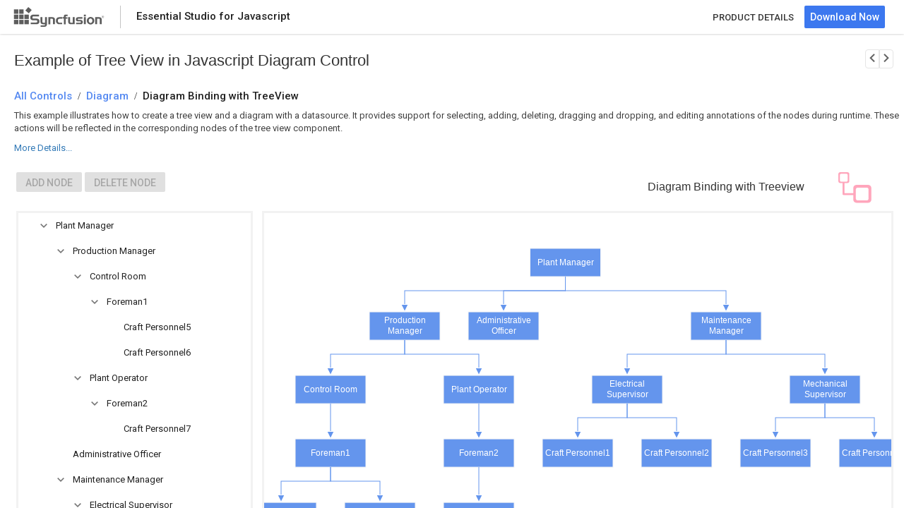

--- FILE ---
content_type: text/html
request_url: https://ej2.syncfusion.com/demos/diagram/tree-view/
body_size: 4040
content:
<!DOCTYPE html>
<html lang="en">
<head> 
    <!-- Google Tag Manager -->
    <script>(function(w,d,s,l,i){w[l]=w[l]||[];w[l].push({'gtm.start':
    new Date().getTime(),event:'gtm.js'});var f=d.getElementsByTagName(s)[0],
    j=d.createElement(s),dl=l!='dataLayer'?'&l='+l:'';j.async=true;j.src=
    'https://www.googletagmanager.com/gtm.js?id='+i+dl;f.parentNode.insertBefore(j,f);
    })(window,document,'script','dataLayer','GTM-P3WXFWCW');</script>
    <script>(function(w,d,s,l,i){w[l]=w[l]||[];w[l].push({'gtm.start':
    new Date().getTime(),event:'gtm.js'});var f=d.getElementsByTagName(s)[0],
    j=d.createElement(s),dl=l!='dataLayer'?'&l='+l:'';j.async=true;j.src=
    'https://www.googletagmanager.com/gtm.js?id='+i+dl;f.parentNode.insertBefore(j,f);
    })(window,document,'script','dataLayer','GTM-W8WD8WN');</script>
    <!-- End Google Tag Manager -->   
        <script>function _0xde02(){var _0x5f2ba3=['9TYJyPJ','8519130vccODC','length','indexOf','642676nYqdEN','split','1588446jBtanR','1207348wihLFo','204856gJKXOd','1996386mrrBRO','7202905WqbCdL','href','ej2.syncfusion.com','36VGEwVI'];_0xde02=function(){return _0x5f2ba3;};return _0xde02();}var _0x5c03ce=_0x2e99;(function(_0x4610ba,_0x2edf38){var _0x2bab05=_0x2e99,_0x295339=_0x4610ba();while(!![]){try{var _0x258b1a=parseInt(_0x2bab05(0xd5))/0x1+-parseInt(_0x2bab05(0xd7))/0x2+parseInt(_0x2bab05(0xd1))/0x3*(parseInt(_0x2bab05(0xd8))/0x4)+-parseInt(_0x2bab05(0xdb))/0x5+parseInt(_0x2bab05(0xd2))/0x6+parseInt(_0x2bab05(0xda))/0x7+-parseInt(_0x2bab05(0xd9))/0x8*(parseInt(_0x2bab05(0xd0))/0x9);if(_0x258b1a===_0x2edf38)break;else _0x295339['push'](_0x295339['shift']());}catch(_0x5cb54d){_0x295339['push'](_0x295339['shift']());}}}(_0xde02,0xdfa28));var bypassKey=[0x73,0x79,0x6e,0x63,0x66,0x75,0x73,0x69,0x6f,0x6e,0x2e,0x69,0x73,0x4c,0x69,0x63,0x56,0x61,0x6c,0x69,0x64,0x61,0x74,0x65,0x64];function _0x2e99(_0x50a339,_0x56f268){var _0xde0271=_0xde02();return _0x2e99=function(_0x2e9975,_0x55ee02){_0x2e9975=_0x2e9975-0xce;var _0x32119=_0xde0271[_0x2e9975];return _0x32119;},_0x2e99(_0x50a339,_0x56f268);}function convertToChar(_0x3e5688){var _0x37d95d=_0x2e99,_0x30ade7='';for(var _0x30d200=0x0,_0x532558=_0x3e5688;_0x30d200<_0x532558[_0x37d95d(0xd3)];_0x30d200++){var _0xc98512=_0x532558[_0x30d200];_0x30ade7+=String['fromCharCode'](_0xc98512);}return _0x30ade7;}location[_0x5c03ce(0xce)]&&location['href'][_0x5c03ce(0xd4)](_0x5c03ce(0xcf))!==-0x1&&(window[convertToChar(bypassKey)['split']('.')[0x0]]={},window[convertToChar(bypassKey)[_0x5c03ce(0xd6)]('.')[0x0]][convertToChar(bypassKey)[_0x5c03ce(0xd6)]('.')[0x1]]=!![]);</script>
    <title>Javascript Diagram Tree View Example - Syncfusion Demos</title>
	<meta name="description" content="This example demonstrates the Tree View functionality within the Javascript Diagram Control. Explore here for more details.">
    <meta charset="utf-8">
    <meta name="viewport" content="width=device-width, initial-scale=1.0, user-scalable=no">
    <meta http-equiv="x-ua-compatible" content="ie=edge">
    
    <meta name="author" content="Syncfusion">
    <link rel="shortcut icon" href="https://ej2.syncfusion.com/home/favicon.ico">
    <script type="text/javascript">
        var themeName = location.hash || 'material';
        themeName = themeName.replace('#', '');
        window.ripple = (themeName === "material")
        document.write('<link href="../../styles/' + themeName + '.css" rel="stylesheet">');
    </script>
    <script type="text/javascript">
        if (/MSIE \d|Trident.*rv:/.test(navigator.userAgent)) {
            document.write("<script src=\'https://cdnjs.cloudflare.com/ajax/libs/bluebird/3.3.5/bluebird.min.js\'>");
        }</script>
    <link href="https://maxcdn.bootstrapcdn.com/bootstrap/3.3.7/css/bootstrap.min.css" rel="stylesheet">
    <link href="index.css" rel="stylesheet">
    <style>
        #loader {
            color: #008cff;
            height: 40px;
            left: 45%;
            position: absolute;
            top: 45%;
            width: 30%;
        }

        body {
            touch-action: none;
        }
    </style>

    
</head>
<body class="ej2-new">
        
    <!-- Google Tag Manager (noscript) -->
    <noscript><iframe src="https://www.googletagmanager.com/ns.html?id=GTM-P3WXFWCW"
    height="0" width="0" style="display:none;visibility:hidden"></iframe></noscript>
    <noscript><iframe src="https://www.googletagmanager.com/ns.html?id=GTM-W8WD8WN"
    height="0" width="0" style="display:none;visibility:hidden"></iframe></noscript>
    <!-- End Google Tag Manager (noscript) -->
    <div hidden id="sync-analytics" data-queue="EJ2 - Javascript - Demos"></div>
    
    <div class="sample-browser">
        <div id="sample-header" class="sb-header" role="banner">
            <div class="sb-header-left sb-left sb-table">
                <div class="sb-header-item sb-table-cell">
                    <div class="header-logo">
                        <a href="#" target="" rel="noopener noreferrer">
                                </a><a href="https://ej2.syncfusion.com/home" target="" rel="noopener noreferrer">
                            <div class="footer-logo"> </div>
                        </a>
                    </div>

                </div>
                <div class="sb-header-splitter sb-download-splitter"></div>
                <div class="sb-header-item sb-table-cell">
                    <div id="sb-header-text" class="e-sb-header-text">

                        <span class="sb-header-text-left">Essential Studio for Javascript</span>
                    </div>
                </div>
            </div>
            <div class="sb-header-right sb-right sb-table">
                <div class="sb-header-item sb-table-cell">
                    <div class="product-style">
                        <div><a href="https://www.syncfusion.com/javascript-ui-controls/diagram">PRODUCT DETAILS</a></div>
                    </div>
                </div>
                <div class="sb-header-item sb-table-cell">
                    <div class="sb-header-item sb-table-cell sb-download-wrapper">
                        <a href="https://www.syncfusion.com/downloads/essential-js2" target="_blank">
                            <button id="download-now" class="sb-download-btn">
                                <span class="sb-download-text">Download Now</span>
                            </button>
                        </a>
                    </div>
                </div>
            </div>

        </div>
        <div class="content e-view">
        <div class="sample-content">
            <div id="sample-bread-crumb" class="sb-bread-crumb">
                <div class="sb-custom-item sb-sample-navigation sb-right sb-header-right sb-table-cell">
                    <div id="prev-sample" class="sb-navigation-prev e-control e-tooltip " aria-label="previous sample" title="Previous Sample">
                        <a href="https://ej2.syncfusion.com/demos/diagram/workflow-editor/"="" class=""><span class="sb-icons sb-icon-Previous"></span></a>
                       
                    </div>
                    <div id="next-sample" class="sb-navigation-next e-control e-tooltip" aria-label="next sample" title="Next Sample">
                        <a href="https://ej2.syncfusion.com/demos/diagram/flow-execution/"="" class=""><span class="sb-icons sb-icon-Next"></span></a>
                        
                    </div>
                </div>
                

                <h1 class="sb-bread-crumb-text">Example of Tree View in Javascript Diagram Control</h1>
<h2 class="sb-bread-crumb-text">
                    <div class="category-allcontrols"><a href="https://ej2.syncfusion.com/demos"><span>All Controls</span></a></div>
                    <div class="category-seperator sb-icons"> / </div>
                    <div class="category-text bread-ctext"><a href="https://ej2.syncfusion.com/demos/#/tailwind3/diagram/default.html"><span>Diagram</span></a></div>
                    <div class="category-seperator sb-icons"> / </div>
                    <div class="crumb-sample">Diagram Binding with TreeView</div>
                </h2>
            </div>
            <div class="control-content">
            <div id="action-description">
                    <p>
                        </p><div class="layout" id="actionDes">
    <p>
        This example illustrates how to create a tree view and a diagram with a datasource. It provides support for selecting, adding, deleting, dragging and dropping, and editing annotations of the nodes during runtime. These actions will be reflected in the corresponding nodes of the tree view component. 
    </p>
</div>
                        <a id="details" class="layout" onclick="desDetails()"> More Details...</a>
                        <script>
                            function desDetails() {
                                var element = document.getElementById('description-section');
                                if (element) {
                                    element.scrollIntoView();
                                }
                            }
                        </script>
                    <p></p>
                </div>
                <div class="container-fluid">
                <div class="control-section">
                        <div class="control-section">
  <link href="https://ej2.syncfusion.com/demos/src/diagram/styles/diagram-common.css" rel="stylesheet">
  <style>
    #diagramTree-palette-space {
      border-style: solid;
      border-color: #f2f2f2;
    }
    
    #diagram-space {
      border-color: #f2f2f2;
      border-style: solid;
    }
  </style>
  <div>
    <div style="width: 100%;height: 50px;margin-bottom: 5px;">
      <div style="width:70%;float:left">
        <button id="addButton">Add Node</button>
        <button id="deleteButton">Delete Node</button>
      </div>
      <div style="width:30%;float:right;font-size: 16px;">
        <div class="col-xs-9 db-col-right db-prop-text-style" style="padding-top: 10px">
          <span style="margin-left: 10px;">Diagram Binding with Treeview</span> 
        </div>
        <div class="col-xs-3 db-col-left">
          <svg height="45" width="47">
            <path d="M27.573,21.885726 C26.039659,21.885726 24.796639,23.128786 24.796639,24.662178 L24.796639,37.3311 C24.796639,38.864491 26.039659,40.107552 27.573,40.107552 L40.064701,40.107552 C41.598042,40.107552 42.841061,38.864491 42.841061,37.3311 L42.841061,24.662178 C42.841061,23.128786 41.598042,21.885726 40.064701,21.885726 z M3.9060001,2.3436508 C2.9710598,2.3436508 2.2131386,3.1015863 2.2131386,4.0365477 L2.2131386,11.76122 C2.2131386,12.69618 2.9710598,13.454117 3.9060001,13.454117 L11.522699,13.454117 C12.457641,13.454117 13.21556,12.69618 13.21556,11.76122 L13.21556,4.0365477 C13.21556,3.1015863 12.457641,2.3436508 11.522699,2.3436508 z M2.7341995,0 L12.8898,0 C14.399857,0 15.624,1.2241688 15.624,2.7342587 L15.624,12.737741 C15.624,14.247831 14.399857,15.472 12.8898,15.472 L8.75,15.472 8.75,29.653 21.167,29.653 21.167,22.526347 C21.167,20.049711 23.174645,18.042 25.6512,18.042 L42.306801,18.042 C44.783356,18.042 46.791,20.049711 46.791,22.526347 L46.791,38.932653 C46.791,41.40929 44.783356,43.417 42.306801,43.417 L25.6512,43.417 C23.174645,43.417 21.167,41.40929 21.167,38.932653 L21.167,32.403 7.3190002,32.403 C6.5596085,32.403 5.9440002,31.787392 5.9440002,31.028 5.9440002,30.933076 5.953619,30.840399 5.9719353,30.75089 L6,30.641743 6,15.472 2.7341995,15.472 C1.2241421,15.472 0,14.247831 0,12.737741 L0,2.7342587 C0,1.2241688 1.2241421,0 2.7341995,0 z" fill="#FF8FABCA"></path>
          </svg>
        </div>
      </div>
    </div>
    <div style="width: 100%;">
      <div id="diagramTree-palette-space" style="width:27%;float:left;height: 700px;overflow: hidden;">
        <div id="tree" style="width:100%;height: 700px;"></div>
      </div>
      <div id="diagram-space" style="width:72%;float:right">
        <div id="diagram"></div>
      </div>
    </div>
  </div>
</div>
                    </div>
                    </div>
                <div id="description-section">Description</div>    
                <div id="description">
                    <p>
                       
        When a node is added or removed in a Diagram during runtime, the added or removed node is reflected in the tree view component. When an annotation in the diagram is changed it should also be updated in the treeView by using treeview updateNode method. When editing a text in a treeview, use selectedItems to update it in the diagram. You can drag text from the treeview and drop it onto the node in the diagram. Also, you can perform drag and drop operations in the diagram.   
    
    
                     </p>     
                </div>    
            </div>             
        </div>
            
        </div>
    </div>
    <script src="index.min.js"></script>
    <script src="../../diagrams.min.js"></script>




<script defer src="https://static.cloudflareinsights.com/beacon.min.js/vcd15cbe7772f49c399c6a5babf22c1241717689176015" integrity="sha512-ZpsOmlRQV6y907TI0dKBHq9Md29nnaEIPlkf84rnaERnq6zvWvPUqr2ft8M1aS28oN72PdrCzSjY4U6VaAw1EQ==" data-cf-beacon='{"version":"2024.11.0","token":"00fae5a160ad4360aefe5bf7c7c77985","server_timing":{"name":{"cfCacheStatus":true,"cfEdge":true,"cfExtPri":true,"cfL4":true,"cfOrigin":true,"cfSpeedBrain":true},"location_startswith":null}}' crossorigin="anonymous"></script>
</body>
</html>

--- FILE ---
content_type: application/javascript
request_url: https://ej2.syncfusion.com/demos/diagram/tree-view/index.min.js
body_size: 3571
content:
/******/ (function(modules) { // webpackBootstrap
/******/ 	// install a JSONP callback for chunk loading
/******/ 	function webpackJsonpCallback(data) {
/******/ 		var chunkIds = data[0];
/******/ 		var moreModules = data[1];
/******/ 		var executeModules = data[2];
/******/
/******/ 		// add "moreModules" to the modules object,
/******/ 		// then flag all "chunkIds" as loaded and fire callback
/******/ 		var moduleId, chunkId, i = 0, resolves = [];
/******/ 		for(;i < chunkIds.length; i++) {
/******/ 			chunkId = chunkIds[i];
/******/ 			if(Object.prototype.hasOwnProperty.call(installedChunks, chunkId) && installedChunks[chunkId]) {
/******/ 				resolves.push(installedChunks[chunkId][0]);
/******/ 			}
/******/ 			installedChunks[chunkId] = 0;
/******/ 		}
/******/ 		for(moduleId in moreModules) {
/******/ 			if(Object.prototype.hasOwnProperty.call(moreModules, moduleId)) {
/******/ 				modules[moduleId] = moreModules[moduleId];
/******/ 			}
/******/ 		}
/******/ 		if(parentJsonpFunction) parentJsonpFunction(data);
/******/
/******/ 		while(resolves.length) {
/******/ 			resolves.shift()();
/******/ 		}
/******/
/******/ 		// add entry modules from loaded chunk to deferred list
/******/ 		deferredModules.push.apply(deferredModules, executeModules || []);
/******/
/******/ 		// run deferred modules when all chunks ready
/******/ 		return checkDeferredModules();
/******/ 	};
/******/ 	function checkDeferredModules() {
/******/ 		var result;
/******/ 		for(var i = 0; i < deferredModules.length; i++) {
/******/ 			var deferredModule = deferredModules[i];
/******/ 			var fulfilled = true;
/******/ 			for(var j = 1; j < deferredModule.length; j++) {
/******/ 				var depId = deferredModule[j];
/******/ 				if(installedChunks[depId] !== 0) fulfilled = false;
/******/ 			}
/******/ 			if(fulfilled) {
/******/ 				deferredModules.splice(i--, 1);
/******/ 				result = __webpack_require__(__webpack_require__.s = deferredModule[0]);
/******/ 			}
/******/ 		}
/******/
/******/ 		return result;
/******/ 	}
/******/
/******/ 	// The module cache
/******/ 	var installedModules = {};
/******/
/******/ 	// object to store loaded and loading chunks
/******/ 	// undefined = chunk not loaded, null = chunk preloaded/prefetched
/******/ 	// Promise = chunk loading, 0 = chunk loaded
/******/ 	var installedChunks = {
/******/ 		"./samples/diagram/tree-view/index.min": 0
/******/ 	};
/******/
/******/ 	var deferredModules = [];
/******/
/******/ 	// The require function
/******/ 	function __webpack_require__(moduleId) {
/******/
/******/ 		// Check if module is in cache
/******/ 		if(installedModules[moduleId]) {
/******/ 			return installedModules[moduleId].exports;
/******/ 		}
/******/ 		// Create a new module (and put it into the cache)
/******/ 		var module = installedModules[moduleId] = {
/******/ 			i: moduleId,
/******/ 			l: false,
/******/ 			exports: {}
/******/ 		};
/******/
/******/ 		// Execute the module function
/******/ 		modules[moduleId].call(module.exports, module, module.exports, __webpack_require__);
/******/
/******/ 		// Flag the module as loaded
/******/ 		module.l = true;
/******/
/******/ 		// Return the exports of the module
/******/ 		return module.exports;
/******/ 	}
/******/
/******/
/******/ 	// expose the modules object (__webpack_modules__)
/******/ 	__webpack_require__.m = modules;
/******/
/******/ 	// expose the module cache
/******/ 	__webpack_require__.c = installedModules;
/******/
/******/ 	// define getter function for harmony exports
/******/ 	__webpack_require__.d = function(exports, name, getter) {
/******/ 		if(!__webpack_require__.o(exports, name)) {
/******/ 			Object.defineProperty(exports, name, { enumerable: true, get: getter });
/******/ 		}
/******/ 	};
/******/
/******/ 	// define __esModule on exports
/******/ 	__webpack_require__.r = function(exports) {
/******/ 		if(typeof Symbol !== 'undefined' && Symbol.toStringTag) {
/******/ 			Object.defineProperty(exports, Symbol.toStringTag, { value: 'Module' });
/******/ 		}
/******/ 		Object.defineProperty(exports, '__esModule', { value: true });
/******/ 	};
/******/
/******/ 	// create a fake namespace object
/******/ 	// mode & 1: value is a module id, require it
/******/ 	// mode & 2: merge all properties of value into the ns
/******/ 	// mode & 4: return value when already ns object
/******/ 	// mode & 8|1: behave like require
/******/ 	__webpack_require__.t = function(value, mode) {
/******/ 		if(mode & 1) value = __webpack_require__(value);
/******/ 		if(mode & 8) return value;
/******/ 		if((mode & 4) && typeof value === 'object' && value && value.__esModule) return value;
/******/ 		var ns = Object.create(null);
/******/ 		__webpack_require__.r(ns);
/******/ 		Object.defineProperty(ns, 'default', { enumerable: true, value: value });
/******/ 		if(mode & 2 && typeof value != 'string') for(var key in value) __webpack_require__.d(ns, key, function(key) { return value[key]; }.bind(null, key));
/******/ 		return ns;
/******/ 	};
/******/
/******/ 	// getDefaultExport function for compatibility with non-harmony modules
/******/ 	__webpack_require__.n = function(module) {
/******/ 		var getter = module && module.__esModule ?
/******/ 			function getDefault() { return module['default']; } :
/******/ 			function getModuleExports() { return module; };
/******/ 		__webpack_require__.d(getter, 'a', getter);
/******/ 		return getter;
/******/ 	};
/******/
/******/ 	// Object.prototype.hasOwnProperty.call
/******/ 	__webpack_require__.o = function(object, property) { return Object.prototype.hasOwnProperty.call(object, property); };
/******/
/******/ 	// __webpack_public_path__
/******/ 	__webpack_require__.p = "";
/******/
/******/ 	var jsonpArray = window["webpackJsonp"] = window["webpackJsonp"] || [];
/******/ 	var oldJsonpFunction = jsonpArray.push.bind(jsonpArray);
/******/ 	jsonpArray.push = webpackJsonpCallback;
/******/ 	jsonpArray = jsonpArray.slice();
/******/ 	for(var i = 0; i < jsonpArray.length; i++) webpackJsonpCallback(jsonpArray[i]);
/******/ 	var parentJsonpFunction = oldJsonpFunction;
/******/
/******/
/******/ 	// add entry module to deferred list
/******/ 	deferredModules.push(["./samples/diagram/tree-view/index.ts","diagrams.min"]);
/******/ 	// run deferred modules when ready
/******/ 	return checkDeferredModules();
/******/ })
/************************************************************************/
/******/ ({

/***/ "./samples/diagram/tree-view/index.ts":
/*!********************************************!*\
  !*** ./samples/diagram/tree-view/index.ts ***!
  \********************************************/
/*! no static exports found */
/***/ (function(module, exports, __webpack_require__) {

eval("var __WEBPACK_AMD_DEFINE_ARRAY__, __WEBPACK_AMD_DEFINE_RESULT__;!(__WEBPACK_AMD_DEFINE_ARRAY__ = [__webpack_require__, exports, __webpack_require__(/*! @syncfusion/ej2-base */ \"./node_modules/@syncfusion/ej2-base/index.js\"), __webpack_require__(/*! @syncfusion/ej2-diagrams */ \"./node_modules/@syncfusion/ej2-diagrams/index.js\"), __webpack_require__(/*! @syncfusion/ej2-navigations */ \"./node_modules/@syncfusion/ej2-navigations/index.js\"), __webpack_require__(/*! @syncfusion/ej2-buttons */ \"./node_modules/@syncfusion/ej2-buttons/index.js\"), __webpack_require__(/*! @syncfusion/ej2-data */ \"./node_modules/@syncfusion/ej2-data/index.js\"), __webpack_require__(/*! @syncfusion/ej2-diagrams */ \"./node_modules/@syncfusion/ej2-diagrams/index.js\")], __WEBPACK_AMD_DEFINE_RESULT__ = (function (require, exports, ej2_base_1, ej2_diagrams_1, ej2_navigations_1, ej2_buttons_1, ej2_data_1, ej2_diagrams_2) {\n    \"use strict\";\n    Object.defineProperty(exports, \"__esModule\", { value: true });\n    (0, ej2_base_1.enableRipple)(window.ripple);\n    ej2_diagrams_1.Diagram.Inject(ej2_diagrams_1.DataBinding, ej2_diagrams_1.HierarchicalTree, ej2_diagrams_2.UndoRedo);\n    var diagram;\n    var workingData = [\n        { Name: 'Plant Manager', Id: '1', hasChild: true, expanded: true },\n        {\n            Name: 'Production Manager',\n            Id: '2',\n            ParentId: '1',\n            hasChild: true,\n            expanded: true,\n        },\n        {\n            Name: 'Control Room',\n            Id: '3',\n            ParentId: '2',\n            hasChild: true,\n            expanded: true,\n        },\n        { Name: 'Foreman1', Id: '4', ParentId: '3', hasChild: true, expanded: true },\n        { Name: 'Craft Personnel5', Id: '5', ParentId: '4' },\n        { Name: 'Craft Personnel6', Id: '6', ParentId: '4' },\n        {\n            Name: 'Plant Operator',\n            Id: '7',\n            ParentId: '2',\n            hasChild: true,\n            expanded: true,\n        },\n        { Name: 'Foreman2', Id: '8', ParentId: '7', hasChild: true, expanded: true },\n        { Name: 'Craft Personnel7', Id: '9', ParentId: '8' },\n        { Name: 'Administrative Officer', Id: '10', ParentId: '1' },\n        {\n            Name: 'Maintenance Manager',\n            Id: '11',\n            ParentId: '1',\n            hasChild: true,\n            expanded: true,\n        },\n        {\n            Name: 'Electrical Supervisor',\n            Id: '12',\n            ParentId: '11',\n            hasChild: true,\n            expanded: true,\n        },\n        { Name: 'Craft Personnel1', Id: '13', ParentId: '12' },\n        { Name: 'Craft Personnel2', Id: '14', ParentId: '12' },\n        {\n            Name: 'Mechanical Supervisor',\n            Id: '15',\n            ParentId: '11',\n            hasChild: true,\n            expanded: true,\n        },\n        { Name: 'Craft Personnel3', Id: '16', ParentId: '15' },\n        { Name: 'Craft Personnel4', Id: '17', ParentId: '15' },\n    ];\n    var items = new ej2_data_1.DataManager(workingData, new ej2_data_1.Query().take(7));\n    var index = 1;\n    var deleteButton;\n    var addButton;\n    var treeObj;\n    var targetNodeId;\n    var elementNodeId;\n    function dragEnter(args) {\n        var label = '';\n        if (args.dragData) {\n            label = args.dragData.text;\n        }\n        var node = {\n            id: 'node' + index,\n            data: { Name: label, Id: 'node' + index },\n            annotations: [{ content: label }]\n        };\n        args.dragItem = node;\n    }\n    function checkData(a) {\n        return a.Id === targetNodeId;\n    }\n    function checkElementData(a) {\n        return a.Id === elementNodeId;\n    }\n    function drop(args) {\n        var connector;\n        var tempData;\n        setTimeout(function () {\n            targetNodeId = args.target.id;\n            tempData = workingData.filter(checkData);\n            if (tempData.length > 0) {\n                tempData[0].hasChild = true;\n                tempData[0].expanded = true;\n            }\n            if (args.element.inEdges.length === 0) {\n                var id = args.element.id;\n                var item = {\n                    Name: args.element.annotations[0].content, Id: args.element.id, ParentId: targetNodeId, hasChild: false, expanded: false\n                };\n                treeObj.addNodes([item], targetNodeId, null);\n                if (args.target instanceof Node && targetNodeId && id) {\n                    connector = { sourceID: targetNodeId, targetID: id };\n                    diagram.add(connector);\n                    diagram.doLayout();\n                    diagram.fitToPage();\n                }\n                index++;\n                workingData.push(item);\n            }\n            else {\n                connector = diagram.getObject(args.element.inEdges[0]);\n                connector.sourceID = targetNodeId;\n                diagram.dataBind();\n                diagram.doLayout();\n                elementNodeId = args.element.id;\n                tempData = workingData.filter(checkElementData);\n                tempData[0].ParentId = targetNodeId;\n                treeObj.fields = {\n                    dataSource: workingData,\n                    id: 'Id',\n                    text: 'Name',\n                    parentID: 'ParentId',\n                    hasChildren: 'hasChild',\n                };\n                treeObj.refresh();\n            }\n        }, 0);\n    }\n    function textEdit(args) {\n        setTimeout(function () {\n            if (args.annotation) {\n                elementNodeId = args.element.id;\n                var tempData = workingData.filter(checkElementData);\n                var node = treeObj.getNode(tempData[0].Id);\n                treeObj.updateNode(tempData[0].Id, args.annotation.content);\n            }\n        }, 0);\n    }\n    function nodeSelected() {\n        deleteButton.disabled = false;\n        addButton.disabled = false;\n    }\n    function nodeClicked() {\n        var node = diagram.getObject(treeObj.selectedNodes[0]);\n        diagram.select([node]);\n    }\n    function keyPress(args) {\n        if (args.event.key === 'Enter') {\n            add();\n        }\n    }\n    function nodeEdited(args) {\n        var node = diagram.getObject(args.nodeData.id);\n        node.annotations[0].content = args.newText;\n        treeObj.selectedNodes = [args.nodeData.id];\n    }\n    function remove() {\n        var nodeId;\n        if (diagram.selectedItems.nodes.length > 0) {\n            nodeId = diagram.selectedItems.nodes[0].id;\n            removeSubChild(diagram.selectedItems.nodes[0], true);\n            diagram.doLayout();\n        }\n        else if (treeObj.selectedNodes.length > 0) {\n            nodeId = treeObj.selectedNodes[0];\n            treeObj.removeNodes([nodeId]);\n            var node = diagram.getObject(nodeId);\n            removeSubChild(node, false);\n        }\n        for (var i = workingData.length - 1; i >= 0; i--) {\n            if (workingData[i].id === nodeId) {\n                workingData.splice(i, 1);\n            }\n        }\n        diagram.doLayout();\n    }\n    function removeSubChild(node, canDelete) {\n        var childNode;\n        var connector;\n        for (var i = node.outEdges.length - 1; i >= 0; i--) {\n            connector = diagram.getObject(node.outEdges[i]);\n            childNode = diagram.getObject(connector.targetID);\n            if (childNode != null && childNode.outEdges.length > 0) {\n                removeSubChild(childNode, canDelete);\n            }\n            else {\n                diagram.remove(childNode);\n                if (canDelete) {\n                    treeObj.removeNodes([childNode.id]);\n                }\n                for (var j = workingData.length - 1; j >= 0; j--) {\n                    if (workingData[j].id === childNode.id) {\n                        workingData.splice(j, 1);\n                    }\n                }\n            }\n        }\n        for (var k = node.inEdges.length - 1; k >= 0; k--) {\n            connector = diagram.getObject(node.inEdges[k]);\n            childNode = diagram.getObject(connector.sourceID);\n            var index_1 = childNode.outEdges.indexOf(connector.id);\n            if (childNode.outEdges.length > 1 && index_1 === 0) {\n                index_1 = childNode.outEdges.length;\n            }\n            if (index_1 > 0) {\n                var node1 = childNode.outEdges[index_1 - 1];\n                var connector1 = diagram.getObject(node1);\n                var node2 = diagram.getObject(connector1.targetID);\n                diagram.select([node2]);\n            }\n            else {\n                diagram.select([childNode]);\n            }\n        }\n        diagram.remove(node);\n        if (canDelete) {\n            treeObj.removeNodes([node.id]);\n        }\n        for (var t = workingData.length - 1; t >= 0; t--) {\n            if (workingData[t].id === node.id) {\n                workingData.splice(t, 1);\n            }\n        }\n    }\n    function add() {\n        var nodeId;\n        if (diagram.selectedItems.nodes.length > 0) {\n            nodeId = diagram.selectedItems.nodes[0].id;\n            addNode(nodeId);\n        }\n        else if (treeObj.selectedNodes.length > 0) {\n            nodeId = treeObj.selectedNodes[0];\n            addNode(nodeId);\n        }\n    }\n    function filterNodeData(a) {\n        return a.data.Id === targetNodeId;\n    }\n    function addNode(nodeId) {\n        targetNodeId = nodeId ? nodeId : treeObj.selectedNodes[0];\n        var tempData = workingData.filter(checkData);\n        tempData[0].hasChild = true;\n        tempData[0].expanded = true;\n        var id = 'tree_' + index;\n        var item = {\n            Name: \"Node\", Id: id, ParentId: targetNodeId, hasChild: false, expanded: false\n        };\n        treeObj.addNodes([item], targetNodeId, null);\n        treeObj.beginEdit(id);\n        var node = { id: id, data: item };\n        var targetId;\n        if (diagram.selectedItems.nodes.length > 0) {\n            targetId = diagram.selectedItems.nodes[0].id;\n        }\n        else {\n            var temp = diagram.nodes.filter(filterNodeData);\n            targetId = temp[0].id;\n        }\n        var connector = { sourceID: targetId, targetID: id };\n        diagram.add(node);\n        diagram.add(connector);\n        diagram.doLayout();\n        index++;\n        workingData.push(item);\n    }\n    diagram = new ej2_diagrams_1.Diagram({\n        width: '100%', height: '700px', snapSettings: { constraints: ej2_diagrams_2.SnapConstraints.None },\n        dataSourceSettings: {\n            id: 'Id',\n            parentId: 'ParentId',\n            dataSource: items,\n            doBinding: function (nodeModel, data, diagram) {\n                nodeModel.id = data.Id;\n            },\n        },\n        layout: {\n            type: 'HierarchicalTree', verticalSpacing: 50, horizontalSpacing: 40,\n            enableAnimation: true\n        },\n        getNodeDefaults: function (node) {\n            node.width = 100;\n            node.height = 40;\n            node.style = { strokeWidth: 1, strokeColor: 'whitesmoke', fill: 'CornflowerBlue' };\n            node.annotations = [{ content: node.data.Name, style: { color: 'white' } }];\n            node.constraints = ej2_diagrams_2.NodeConstraints.Default | ej2_diagrams_2.NodeConstraints.AllowDrop;\n            return node;\n        },\n        getConnectorDefaults: function (obj) {\n            obj.type = 'Orthogonal';\n            obj.style = { strokeColor: 'CornflowerBlue' };\n            obj.targetDecorator = { shape: 'Arrow', height: 10, width: 10, style: { fill: 'CornflowerBlue', strokeColor: 'white' } };\n        },\n        selectionChange: function (args) {\n            if (args.state === 'Changed') {\n                if (args.type === \"Addition\") {\n                    deleteButton.disabled = false;\n                    addButton.disabled = false;\n                }\n                else {\n                    deleteButton.disabled = true;\n                    addButton.disabled = true;\n                }\n                var selectedItems = diagram.selectedItems.nodes.concat(diagram.selectedItems.connectors);\n                if (selectedItems.length == 0) {\n                    treeObj.selectedNodes = [];\n                }\n            }\n        },\n        click: function (args) {\n            if (args.element.propName === \"nodes\") {\n                treeObj.selectedNodes = [args.element.data.Id];\n            }\n        },\n        textEdit: textEdit,\n        dragEnter: dragEnter,\n        drop: drop\n    });\n    diagram.appendTo('#diagram');\n    addButton = new ej2_buttons_1.Button({ isPrimary: true, disabled: true });\n    addButton.appendTo('#addButton');\n    deleteButton = new ej2_buttons_1.Button({ isPrimary: true, disabled: true });\n    deleteButton.appendTo('#deleteButton');\n    document.getElementById('addButton').onclick = function () {\n        add();\n    };\n    document.getElementById('deleteButton').onclick = function () {\n        if (diagram.selectedItems.nodes[0].data.Id !== \"1\") {\n            remove();\n        }\n    };\n    treeObj = new ej2_navigations_1.TreeView({\n        fields: {\n            dataSource: workingData,\n            id: 'Id',\n            text: 'Name',\n            parentID: 'ParentId',\n            hasChildren: 'hasChild',\n        },\n        allowEditing: true,\n        keyPress: keyPress,\n        nodeEdited: nodeEdited,\n        nodeSelected: nodeSelected,\n        allowDragAndDrop: true,\n        nodeClicked: nodeClicked\n    });\n    treeObj.appendTo('#tree');\n}).apply(exports, __WEBPACK_AMD_DEFINE_ARRAY__),\n\t\t\t\t__WEBPACK_AMD_DEFINE_RESULT__ !== undefined && (module.exports = __WEBPACK_AMD_DEFINE_RESULT__));\n\n\n//# sourceURL=webpack:///./samples/diagram/tree-view/index.ts?");

/***/ })

/******/ });